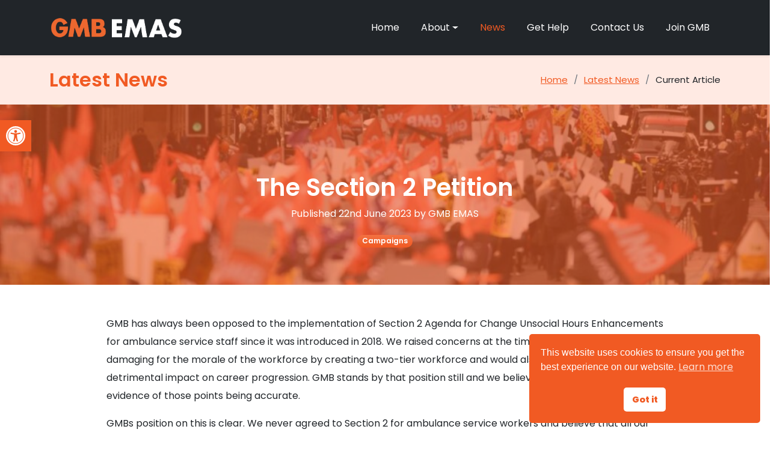

--- FILE ---
content_type: text/css
request_url: https://gmbemas.org/wp-content/themes/gmb-branch/css/style.css?ver=2.0.3
body_size: 2466
content:
/*!
 * Bootstrap v4.3.1 (https://getbootstrap.com/)
 */
/*
This is pulled from the theme now...
:root {
  --gmb: #f15a23;
  --gmb-second: #df5421;
}
*/
/*--------------------------------------------------------------
# General
--------------------------------------------------------------*/
body {
  font-family: 'Poppins', sans-serif;
}

a {
  font-family: 'Poppins', sans-serif;
  color: var(--gmb);
}

a:hover {
  color: var(--gmb-second);
}

h1, h2, h3, h4, h5, h6 {
  font-weight: 600;
}

.bg-gmb {
  background-color: var(--gmb);
}

.text-gmb {
  color: var(--gmb);
}

.border-gmb {
  border-color: var(--gmb);
}

.btn-gmb {
  color: #FFF;
  background-color: var(--gmb);
  border-color: var(--gmb);
}

.btn-gmb:hover {
  color: #FFF;
  background-color: var(--gmb-second);
  border-color: var(--gmb-second);
}

.badge {
  font-weight: 600;
}

.badge a, .badge a:hover {
  text-decoration: none;
}

.full-height {
  display: flex;
  flex-direction: column;
  height: 100%;
}

.simple-banner {
  background: var(--gmb);
  padding: 12px 0px;
  text-align: center;
  font-weight: 600;
}

.simple-banner .simple-banner-text {
  color: #ffffff;
}

.simple-banner .simple-banner-text a {
  color: #ffffff;
}

/*--------------------------------------------------------------
# Header
--------------------------------------------------------------*/
.logo {
  max-height: 50px;
  margin-right: 15px;
}

.logo_text {
  text-transform: uppercase;
  font-weight: 400;
  font-size: 20px;
  padding-top: 4px;
}

.logo_text_mobile {
  text-transform: uppercase;
  font-weight: 400;
  font-size: 27px;
  padding-top: 4px;
}

.navbar {
  padding: 10px 0px;
}

.navbar {
  padding: 0;
}

.navbar ul {
  margin: 0;
  padding: 0;
  display: flex;
  list-style: none;
  align-items: center;
}

.navbar li {
  position: relative;
  margin: 0px 10px;
}

.navbar a,
.navbar a:focus {
  display: flex;
  align-items: center;
  justify-content: space-between;
  padding: 10px 0 10px 0px;
  font-family: 'Poppins', sans-serif;
  color: #FFF !important;
  white-space: nowrap;
  transition: 0.3s;
  text-decoration: none !important;
}

.navbar a i,
.navbar a:focus i {
  font-size: 12px;
  line-height: 0;
  margin-left: 5px;
}

.navbar a:hover,
.navbar .active,
.navbar .active:focus,
.navbar li:hover>a {
  color: var(--gmb) !important;
}

.navbar .dropdown ul {
  display: block;
  position: absolute;
  left: 0px;
  top: calc(100% + 30px);
  margin: 0;
  padding: 10px 0;
  z-index: 99;
  opacity: 0;
  visibility: hidden;
  background: #fff;
  box-shadow: 0px 0px 30px rgba(127, 137, 161, 0.25);
  transition: 0.3s;
}

.navbar .dropdown ul li {
  min-width: 200px;
}

.navbar .dropdown ul a {
  padding: 10px 20px;
  text-transform: none;
  font-weight: 500;
  color: var(--gmb) !important;
}

.navbar .dropdown ul a i {}

.navbar .dropdown ul a:hover,
.navbar .dropdown ul .active:hover,
.navbar .dropdown ul li:hover>a {
  color: var(--gmb-second) !important;
}

.navbar .dropdown:hover>ul {
  opacity: 1;
  top: 100%;
  visibility: visible;
}

.navbar .dropdown .dropdown ul {
  top: 0;
  left: calc(100% - 30px);
  visibility: hidden;
}

.navbar .dropdown .dropdown:hover>ul {
  opacity: 1;
  top: 0;
  left: 100%;
  visibility: visible;
}

.dropdown-item.active, .dropdown-item:active {
  background-color: #FFF !important;
}

.dropdown-item.hover, .dropdown-item:hover {
  background-color: #FFF !important;
}

@media (max-width: 1366px) {
  .navbar .dropdown .dropdown ul {
    left: -90%;
  }

  .navbar .dropdown .dropdown:hover>ul {
    left: -100%;
  }
}

/*--------------------------------------------------------------
# Hero
--------------------------------------------------------------*/
.carousel-indicators, .carousel-control-next, .carousel-control-prev {
  z-index: 20;
}

/* Carousel base class */
.carousel {
  margin-bottom: 4rem;
}

/* Since positioning the image, we need to help out the caption */
.carousel-caption {
  bottom: 3rem;
  z-index: 10;
}

/* Declare heights because of positioning of img element */
.carousel-item {
  height: 50vh;
}

.carousel-item:before {
  content: "";
  background: rgba(241, 90, 35, 0.6);
  position: absolute;
  bottom: 0;
  top: 0;
  left: 0;
  right: 0;
}

.carousel-item .hero-container {
  position: absolute;
  bottom: 0;
  top: 0;
  left: 0;
  right: 0;
  display: flex;
  padding-top: 60px;
  justify-content: center;
  align-items: center;
  flex-direction: column;
  text-align: center;
}

.carousel-item h1 {
  margin: 0 0 10px 0;
  font-size: 48px;
  font-weight: 900;
  line-height: 56px;
  color: #fff;
}

.carousel-item h2 {
  color: #eee;
  margin-bottom: 40px;
  font-size: 20px;
  font-weight: 600;
  line-height: 26px;
}

.carousel-item .btn-get-started {
  font-weight: 400;
  font-size: 16px;
  letter-spacing: 1px;
  display: inline-block;
  padding: 8px 28px 10px 28px;
  border-radius: 50px;
  transition: 0.5s;
  border: 1px solid #fff;
  color: #fff;
  text-decoration: none;
}

.carousel-item .btn-get-started:hover {
  background: #fff;
  color: #df5421;
  border: 1px solid #df5421;
  text-decoration: none;
}

@media (min-width: 1024px) {
  .carousel-item {
    background-attachment: fixed;
  }
}

@media (max-width: 768px) {
  .carousel-item h1 {
    font-size: 28px;
    line-height: 36px;
  }

  .carousel-item h2 {
    font-size: 18px;
    line-height: 24px;
    margin-bottom: 30px;
  }

  .carousel-item {
    height: 40vh;
  }

  .carousel-item img {
    min-height: 100% !important;
  }
}

#hero {
  width: 100%;
  height: 50vh;
  background: url("../images/hero.jpg") top center;
  background-size: cover;
  position: relative;
  margin: 0px 0px 20px 0px;
}

#hero:before {
  content: "";
  background: rgba(241, 90, 35, 0.6);
  position: absolute;
  bottom: 0;
  top: 0;
  left: 0;
  right: 0;
}

#hero .hero-container {
  position: absolute;
  bottom: 0;
  top: 0;
  left: 0;
  right: 0;
  display: flex;
  padding-top: 60px;
  justify-content: center;
  align-items: center;
  flex-direction: column;
  text-align: center;
}

#hero h1 {
  margin: 0 0 10px 0;
  font-size: 48px;
  font-weight: 900;
  line-height: 56px;
  color: #fff;
}

#hero h2 {
  color: #eee;
  margin-bottom: 50px;
  font-size: 20px;
  font-weight: 600;
  line-height: 26px;
}

#hero .btn-get-started {
  font-weight: 400;
  font-size: 16px;
  letter-spacing: 1px;
  display: inline-block;
  padding: 8px 28px 10px 28px;
  border-radius: 50px;
  transition: 0.5s;
  border: 1px solid #fff;
  color: #fff;
  text-decoration: none;
}

#hero .btn-get-started:hover {
  background: #fff;
  color: #df5421;
  border: 1px solid #df5421;
  text-decoration: none;
}

@media (min-width: 1024px) {
  #hero {
    background-attachment: fixed;
  }
}

@media (max-width: 768px) {
  #hero h1 {
    font-size: 28px;
    line-height: 36px;
  }

  #hero h2 {
    font-size: 18px;
    line-height: 24px;
    margin-bottom: 30px;
  }
}

/*--------------------------------------------------------------
# Section
--------------------------------------------------------------*/
section {
  margin: 50px 0px;
}

section.end {
  margin: 50px 0px 0px 0px;
}

section.end2 {
  margin: 0px 0px 0px 0px;
}

section.main_content h1,
section.main_content h2,
section.main_content h3,
section.main_content h4,
section.main_content h5 {
  color: var(--gmb);
}

section.main_content h1 {
  font-size: 32px;
  line-height: 20px;
  margin-bottom: 15px;
}

section.main_content h2 {
  font-size: 40px;
  line-height: 55px;
  margin-bottom: 15px;
}

section.main_content h3 {
  font-size: 29px;
  line-height: 38px;
  margin-bottom: 15px;
}

section.main_content h4 {
  font-size: 26px;
}

section.main_content h5 {
  font-size: 14px;
}

section.main_content p {
  line-height: 30px;
}

section.main_content ul li {
  margin-bottom: 7px;
}

.page-main-content h1 {
  line-height: 35px;
}

.page-main-content h2 {
  line-height: 35px;
}

.page-main-content h3 {
  line-height: 35px;
}

.page-main-content h4 {
  line-height: 35px;
}

blockquote {
  border-left: 4px solid var(--gmb);
  padding-left: 25px;
}

.gmb-sidebar {
  background-color: var(--gmb);
  background-image: url("../images/default.png");
}

.qr-tile h2 {
  font-size: 30px !important;
  line-height: 40px !important;
  margin-bottom: 15px;
}

/*--------------------------------------------------------------
# Breadcrumbs
--------------------------------------------------------------*/
.breadcrumbs {
  padding: 30px 0;
  background-color: #ffeae3;
  min-height: 40px;
  margin-top: 0px;
}

.breadcrumbs-news {
  margin-bottom: 0px !important;
}

.breadcrumbs h1 {
  font-size: 27px;
  font-weight: 600;
  margin: 0;
  margin-bottom: 0px !important;
}

@media (max-width: 992px) {
  .breadcrumbs h1 {
    margin: 0 0 10px 0;
  }
}

.breadcrumbs ol {
  display: flex;
  flex-wrap: wrap;
  list-style: none;
  padding: 0;
  margin: 0;
  font-size: 15px;
}

.breadcrumbs ol li+li {
  padding-left: 10px;
}

.breadcrumbs ol li+li::before {
  display: inline-block;
  padding-right: 10px;
  color: #6c757d;
  content: "/";
}

@media (max-width: 768px) {
  .breadcrumbs .d-flex {
    display: block !important;
  }

  .breadcrumbs ol {
    display: block !important;
    margin-top: 20px;
  }

  .breadcrumbs ol li {
    display: inline-block;
  }
}

/*--------------------------------------------------------------
# Features
--------------------------------------------------------------*/
.features h2 {
  font-size: 40px !important;
}

.feature {
  display: inline-flex;
  align-items: center;
  justify-content: center;
  height: 3rem;
  width: 3rem;
  font-size: 1.5rem;
}

/*--------------------------------------------------------------
# Team
--------------------------------------------------------------*/
.card-img {
  margin-top: 25px;
}

.team-img {
  max-height: 200px;
}

.action-buttons {
  text-decoration: none;
}

.action-buttons .card-text {
  color: #212529 !important;
}

/*--------------------------------------------------------------
# News / Blog Grid
--------------------------------------------------------------*/
.news-container {
  margin: 50px 0px;
}

.news-container h2 {
  font-size: 25px !important;
  line-height: 33px !important;
}

.news-img {
  width: 100%;
  height: 300px;
  background-position: top center;
  background-size: cover;
  position: relative;
  margin: 0px 0px 20px 0px;
  background-attachment: fixed;
  background-repeat: no-repeat;
}

.news-img:before {
  content: "";
  background: rgba(241, 90, 35, 0.6);
  position: absolute;
  bottom: 0;
  top: 0;
  left: 0;
  right: 0;
}

.news-img .news-img-container {
  position: absolute;
  bottom: 0;
  top: 0;
  left: 0;
  right: 0;
  display: flex;
  padding-top: 60px;
  justify-content: center;
  align-items: center;
  flex-direction: column;
  text-align: center;
}

.news-img .news-img-container a, .news-img .news-img-container a:hover {
  color: #FFF !important;
}

@media (min-width: 1024px) {
  .news-img {
    background-attachment: fixed !important;
  }
}

.meta {
  margin-bottom: 20px;
}

/*--------------------------------------------------------------
# Footer
--------------------------------------------------------------*/
footer {
  padding: 60px 0px 40px 0px;
}

footer a, footer a:hover {
  text-decoration: none !important;
}

footer a {
  color: var(--gmb);
}

footer a:hover {
  color: var(--gmb-second);
}

.footer-logo {
  width: 120px;
}

footer h6 {
  font-size: 19px;
  margin-left: 0px;
  font-weight: 600;
  letter-spacing: 4px;
}

footer ul li {
  margin-bottom: 6px;
}

.bi-heart-fill {
  color: #900;
}

.social .btn {
  margin-right: 10px;
  margin-bottom: 20px;
  border-color: #6c757d !important;
  color: #6c757d !important;
}

.social .bi {
  font-size: 20px;
}

.copyright a, .copyright a:hover {
  color: #6c757d !important;
}

/*--------------------------------------------------------------
# WordPress Theme
--------------------------------------------------------------*/
.wp-block-separator {
  border: solid 2px var(--gmb) !important;
  margin: 30px 0px !important;
  opacity: 1;
}

.wp-block-column {
  margin: 20px 0px !important;
}

.wpcf7-submit {
  margin-top: 12px;
}

.wpcf7 form .wpcf7-response-output {
  margin: 20px 0px !important;
  padding: 15px !important;
}

/*--------------------------------------------------------------
# Mobile CSS
--------------------------------------------------------------*/
@media (max-width: 768px) {
  section.main_content h1 {
    line-height: 37px;
  }

  .simple-banner {
    padding: 12px 20px;
  }

  .news-img {
    background-attachment: scroll !important;
  }
}

--- FILE ---
content_type: application/javascript; charset=utf-8
request_url: https://gmbemas.org/wp-content/themes/gmb-branch/js/core.js?ver=2.0.3
body_size: -36
content:
$(document).ready(function() {
   $('.carousel').carousel({
       interval: 2000
   });
});
